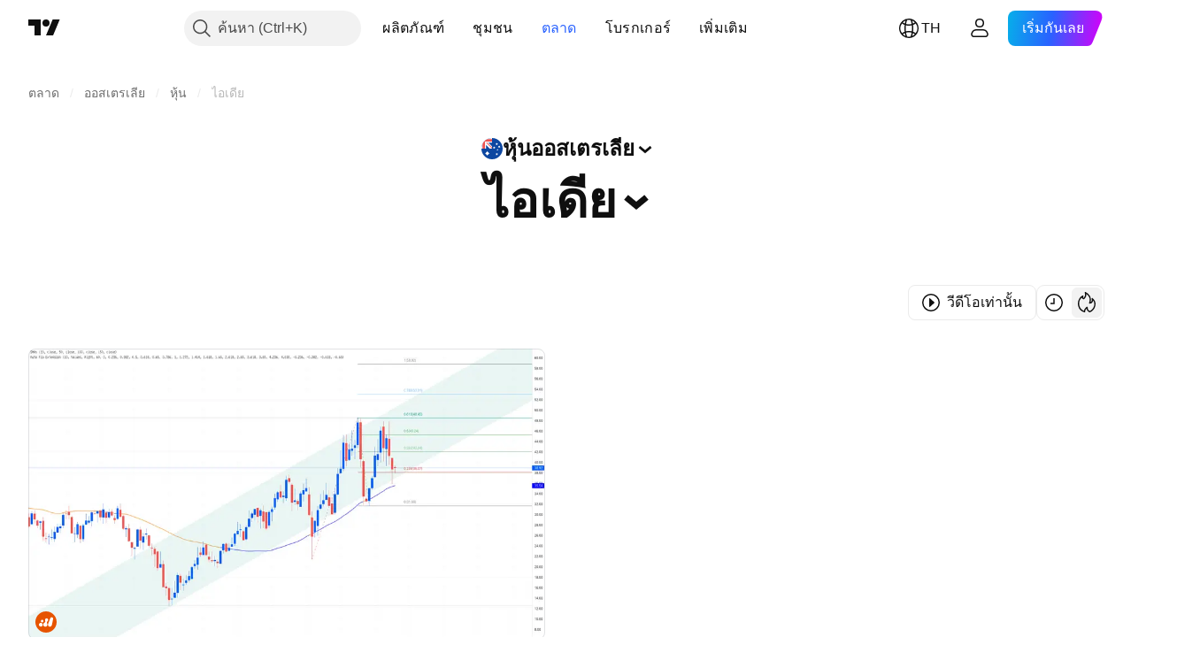

--- FILE ---
content_type: application/javascript; charset=utf-8
request_url: https://static.tradingview.com/static/bundles/market_page_ideas_tab.ce06d84d58103fb8ad6d.js
body_size: 1168
content:
(self.webpackChunktradingview=self.webpackChunktradingview||[]).push([[50521],{516379:t=>{t.exports={emptyStateIcon:"emptyStateIcon-WtDHy_0G",emptyStateVideoIcon:"emptyStateVideoIcon-WtDHy_0G",emptyStateButton:"emptyStateButton-WtDHy_0G"}},122651:t=>{t.exports={container:"container-SCxmJPkt"}},514436:(t,e,n)=>{"use strict";n.d(e,{IdeasTabContentEmptyState:()=>l});var a=n(50959),r=n(444372),o=n(97275),c=n(311239),s=n(516379),i=n.n(s);function l(t){const{filters:e}=t;return a.createElement(o.EmptyStateBlock,{iconClass:e.is_video?i().emptyStateVideoIcon:i().emptyStateIcon,title:e.is_video?r.t(null,void 0,n(606110)):r.t(null,void 0,n(241557)),text:r.t(null,void 0,n(408482)),action:a.createElement(c.SquareAnchorButton,{className:i().emptyStateButton,variant:"primary",color:"black",size:"large",href:"/chart/",target:"_blank"},r.t(null,void 0,n(571812)))})}},375787:(t,e,n)=>{"use strict";n.d(e,{PageContent:()=>s});var a=n(50959),r=n(497754),o=n.n(r),c=n(122651);function s(t){const{className:e,children:n,reference:r,...s}=t;return a.createElement("div",{"data-query-type":"media",ref:r,className:o()(c.container,e),...s},n)}},72498:(t,e,n)=>{"use strict";n.d(e,{hydrate:()=>s});var a=n(50959),r=n(650151),o=n(402863),c=n(230845);function s(t,e){const n=(0,r.ensureNotNull)(document.querySelector(e)),s=(0,o.getComponentRenderMode)(n);return(0,c.hydrateReactRoot)(a.createElement(t,{...(0,o.getComponentInitData)(n)}),n,s).unmount}},446414:(t,e,n)=>{"use strict";var a=n(72498),r=n(50959),o=n(375787),c=n(378528),s=n(514436);(0,a.hydrate)((function(t){const{data:e,context:n,ssrTimeSeconds:a}=t;return r.createElement(o.PageContent,null,r.createElement(c.IdeasTabContent,{ideas:e.ideas,context:n,ssrTimeSeconds:a,emptyStateSlot:t=>r.createElement(s.IdeasTabContentEmptyState,{filters:t.filters})}))}),".js-market-page-ideas-tab-container")}},t=>{t.O(0,[15689,26184,29903,24840,84509,62156,86459,87828,81350,56254,18013,88936,54123,52964,3406,14544,31069,50553,85379,14142,14896,92124,65644,5605,57014,96133,85992,96614,78698,96946,13619,12748,18350,92112,35711,7172,32388,83580,49560,20789,29592,31916,69331,20683,18138,12936,39537,88541,41335,50340,58983,12379,68916,22324,67916,80610,40607,20075,41494,67617,81494,22589,95626,88356,78820,30608,34700,17644,22969,66585,3004,78828,19465,17708,5193,51029,72543,15127,23170,41651,5084,90002,84434,25977,98777,4570,24377,44199,77348,8721,54688,81967,36921,13034,11389,7204,77196,12874,20541,22691,72834,6656,97406,51307,62560,4857,60733,94584,52294,56167,72373,68820,39394,28562,30331,45207,5347,90145,59334,91361,3691,79248,17675,48507,52255,32227,77507,22665,12886,22023,2373,62134,1620,68134,93243,42118,32378,29138,23298,91834,89095,70241,62142],(()=>{return e=446414,t(t.s=e);var e}));t.O()}]);

--- FILE ---
content_type: application/javascript; charset=utf-8
request_url: https://static.tradingview.com/static/bundles/th.15689.8d53c0e5b0fef84965cc.js
body_size: 1154
content:
(self.webpackChunktradingview=self.webpackChunktradingview||[]).push([[15689,97837,94830],{137597:e=>{e.exports=["โดย {username}"]},527427:e=>{e.exports=["ตัวกรอง"]},516954:e=>{e.exports=["สคริปต์แบบชำระเงิน"]},959698:e=>{e.exports=["ความคิดเห็น"]},256257:e=>{e.exports=["โบรกเกอร์"]},237744:e=>{e.exports={en:["Exchange"]}},212702:e=>{e.exports=["บูสต์"]},571812:e=>{e.exports=["สร้างไอเดีย"]},644500:e=>{e.exports=["ไอเดียทั้งหมด"]},656123:e=>{e.exports=["ทุกประเภท"]},408482:e=>{e.exports=["เป็นคนแรก!"]},515462:e=>{e.exports=["เข้าใจแล้ว"]},99625:e=>{e.exports=["ลบโพสต์"]},852484:e=>{e.exports=["การศึกษา"]},309653:e=>{e.exports=["ไอเดียเพื่อการศึกษา"]},510640:e=>{e.exports=["คัดสรรโดยบรรณาธิการ"]},576362:e=>{e.exports=["ที่น่าสนใจ"]},43914:e=>{e.exports=["สคริปต์แบบเฉพาะผู้ได้รับเชิญเท่านั้น ติดต่อผู้เขียนสำหรับการเข้าใช้งาน"]},921636:e=>{e.exports=["สคริปต์แบบเฉพาะผู้ได้รับเชิญเท่านั้น คุณได้รับอนุญาตในการเข้าถึง"]},184549:e=>{e.exports=["อินดิเคเตอร์"]},961384:e=>{e.exports=["ตัวคัดกรองประเภทไอเดีย"]},560007:e=>{e.exports=["อุ๊ปส์, บูสต์มากเกินไป"]},897141:e=>{e.exports=["เฉพาะโอเพนซอร์ซ"]},728257:e=>{e.exports=["เพิ่มขึ้น"]},709642:e=>{e.exports=["ไลบรารี"]},776342:e=>{e.exports=["ยอดนิยม"]},913015:e=>{e.exports=["ล่าสุด"]},910230:e=>{e.exports=["มีความเกี่ยวข้องมากที่สุด"]},241557:e=>{e.exports=["ยังไม่มีไอเดียในตอนนี้"]},606110:e=>{e.exports=["ยังไม่มีวิดีโอเกี่ยวกับไอเดียที่นี่"]},294830:e=>{e.exports=["บันทึกสำหรับผู้เขียน"]},874992:e=>{e.exports=["หน้าต่อไป"]},674913:e=>{e.exports=["เรียงตามล่าสุด"]},872299:e=>{e.exports=["เรียงตามความนิยม"]},592921:e=>{e.exports=["จัดเรียงตามความเกี่ยวข้อง"]},292278:e=>{e.exports=["สคริปต์มีการป้องกัน"]},346703:e=>{e.exports=["ตัวคัดกรองประเภทสคริปต์"]},13009:e=>{e.exports=["ลดลง"]},455087:e=>{e.exports=["แสดงเฉพาะวิดีโอ"]},468709:e=>{e.exports=["แสดงการเผยแพร่เพิ่มเติม"]},376924:e=>{e.exports=["แสดงสคริปต์โอเพนซอร์ซ"]},629383:e=>{e.exports=["กลยุทธ์"]},508670:e=>{e.exports=["หน้า {num}"]},632147:e=>{e.exports=["การแบ่งหน้า"]},871177:e=>{e.exports=["อินดิเคเตอร์ Pine Script®"]},601470:e=>{e.exports=["ไลบรารี Pine Script®"]},359681:e=>{e.exports=["กลยุทธ์ Pine Script®"]},717184:e=>{e.exports=["หน้าก่อน"]},690593:e=>{e.exports=["ไอเดียส่วนตัว"]},627458:e=>{e.exports=["สคริปต์ส่วนตัว"]},963929:e=>{e.exports=["ดูเหมือนคุณจะหลงใหลมันเกินไปแล้ว หยุดสักนิดนึง มาศึกษาชาร์ตของเรา แล้วค่อยกลับไปลองใหม่อีกครั้ง"]},767138:e=>{e.exports=["ไอเดียการเทรด"]},97837:e=>{e.exports=["ที่อัปเดต:"]},224263:e=>{e.exports=["วีดีโอเท่านั้น"]},72685:e=>{e.exports=["{count} บูสต์"]},595139:e=>{e.exports=["{count} ความคิดเห็น"]}}]);

--- FILE ---
content_type: image/svg+xml
request_url: https://s3-symbol-logo.tradingview.com/bhp.svg
body_size: 261
content:
<!-- by TradingView --><svg width="18" height="18" xmlns="http://www.w3.org/2000/svg"><path fill="#E65400" d="M0 0h18v18H0z"/><path d="M9.485 5.882c.664 0 1.351.525 1.351 1.327 0 .99-.792 1.057-1.052 1.811-.252.73.399 1.418.399 2.229 0 1.036-.862 1.751-1.754 1.751-.95 0-1.766-.73-1.766-1.748 0-1.569 1.56-1.612 1.722-2.533.126-.715-.219-.913-.219-1.519 0-.774.694-1.318 1.319-1.318zm3.2-.164c-.527 1.193-1.543 3.817-1.942 5.079-.27.856.208 1.924 1.095 2.148 1.11.28 1.867-.574 2.058-1.246.188-.66.888-3.787 1.09-5.283.091-.681-.27-1.203-.87-1.37a1.194 1.194 0 00-1.431.672zM3 11.312c0 .884.719 1.6 1.606 1.6.887 0 1.606-.716 1.606-1.6 0-.884-.719-1.6-1.606-1.6-.887 0-1.606.716-1.606 1.6zm1.608-3.088c0 .613.499 1.11 1.114 1.11.615 0 1.114-.497 1.114-1.11 0-.613-.499-1.11-1.114-1.11-.615 0-1.114.497-1.114 1.11z" fill="#fff"/></svg>